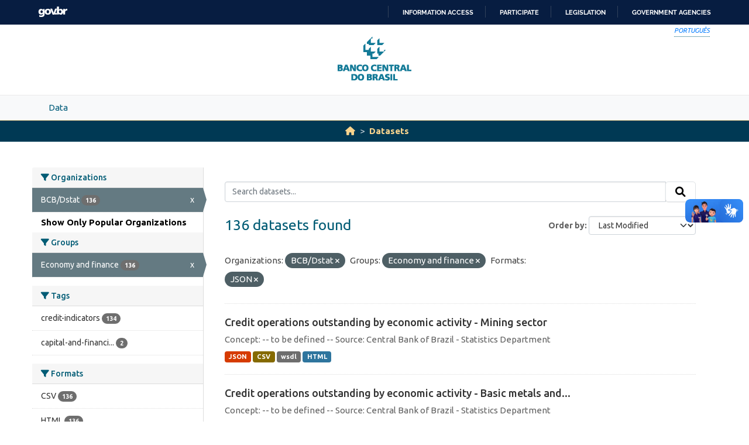

--- FILE ---
content_type: text/html; charset=utf-8
request_url: https://opendata.bcb.gov.br/dataset?sort=metadata_modified+desc&organization=dstat&groups=economy-and-finance&_organization_limit=0&res_format=JSON
body_size: 56627
content:
<!DOCTYPE html>
<!--[if IE 9]> <html lang="en" class="ie9"> <![endif]-->
<!--[if gt IE 8]><!--> <html lang="en"  > <!--<![endif]-->
  <head>
    
    <meta charset="utf-8" />
      <meta name="csrf_field_name" content="_csrf_token" />
      <meta name="_csrf_token" content="ImU1YTAyMjk5MjYzZTZlYTgzZjAxYzE2MzNjMGNkOTYyZjBhYmNlNjIi.aYBLnw.mQzu7FEtgRbAt9JnJVTf-xRSmLM" />

      <meta name="generator" content="ckan 2.10.4" />
      <meta name="viewport" content="width=device-width, initial-scale=1.0">
    <meta http-equiv="Content-Type" content="text/html; charset=utf-8">
    <meta http-equiv="X-UA-Compatible" content="IE=edge">
    <meta name="viewport" content="width=device-width, user-scalable=no">
    <meta property="creator.productor" content="http://estruturaorganizacional.dados.gov.br/id/unidade-organizacional/89">
    <meta http-equiv="Content-Language" content="pt-br">

    
    <title>Dataset - Banco Central do Brasil Open Data Portal</title>

    
    <link rel="shortcut icon" href="/base/images/bcb.ico" />
    
    <link rel="stylesheet" href="https://fonts.googleapis.com/css?family=Cormorant+Garamond:300,300i,400,400i,500,500i,600,600i,700,700i&display=swap">
    <link rel="stylesheet" href="https://fonts.googleapis.com/css?family=Ubuntu:300,300i,400,400i,500,500i,700,700i&display=swap">
    
    


    
      
      
    

    
    <link href="/webassets/vendor/f3b8236b_select2.css" rel="stylesheet"/>
<link href="/webassets/vendor/d05bf0e7_fontawesome.css" rel="stylesheet"/>
<link href="/webassets/bcbdadosabertos/b3e03d47_bcbdadosabertos.css" rel="stylesheet"/>
    
  </head>

  
  <body data-site-root="https://opendata.bcb.gov.br/" data-locale-root="https://opendata.bcb.gov.br/" >

    
    <div class="visually-hidden-focusable"><a href="#content">Skip to main content</a></div>
  

  
  
    
      
      <div id="barra-brasil" style="background:#7F7F7F; height: 20px; padding:0 0 0 10px;display:block;"> 
	<ul id="menu-barra-temp" style="list-style:none;">
		<li style="display:inline; float:left;padding-right:10px; margin-right:10px; border-right:1px solid #EDEDED"><a href="http://brasil.gov.br" style="font-family:sans,sans-serif; text-decoration:none; color:white;">Portal do Governo Brasileiro</a></li> 
		<li><a style="font-family:sans,sans-serif; text-decoration:none; color:white;" href="http://epwg.governoeletronico.gov.br/barra/atualize.html">Atualize sua Barra de Governo</a></li>
	</ul>
</div>
<header role="banner">
    <div class="container position-relative h-100">
        <div id="accessibility-wrapper">
            <div class="d-flex justify-content-end">
                <ul id="portal-siteactions" class="list-unstyled d-flex mb-0 text-uppercase">
                    <i><a href="https://dadosabertos.bcb.gov.br" recarregar="true" accesskey="6" tabindex="6" class="font-color-1"><em>Português</em></a></i>
                </ul>
            </div>
        </div>
        <a href="/" title="Banco Central do Brasil">
            <h1 class="brand text-hide">Banco Central do Brasil</h1>
        </a>
    </div>
</header>
    

     
      
        <nav class="section navigation menu-principal">
          <div class="container">
          <ul class="nav nav-pills">
            <li>
              
                <a href="/en/dataset">Data</a>
              
            </li>
             
              
          </ul>
        </div>
        </nav>
      
    

  
    <div class="main">
      <div id="content" class="container">
        
          
            <div class="flash-messages">
              
                
              
            </div>
          

          
            <div class="toolbar" role="navigation" aria-label="Breadcrumb">
              
                
                  <ol class="breadcrumb">
                    
<li class="home"><a href="/" aria-label="Home"><i class="fa fa-home"></i><span> Home</span></a></li>
                    
  <li class="active"><a href="/dataset/">Datasets</a></li>

                  </ol>
                
              
            </div>
          

          <div class="row wrapper">
            
            
            

            
              <aside class="secondary col-md-3">
                
                
  <div class="filters">
    <div>
      
        

    
    
	
	    
		<section class="module module-narrow module-shallow">
		    
			<h2 class="module-heading">
			    <i class="fa fa-filter"></i>
			    Organizations
			</h2>
		    
		    
			
			    
				<nav aria-label="Organizations">
				    <ul class="list-unstyled nav nav-simple nav-facet">
					
					    
					    
					    
					    
					    <li class="nav-item  active">
						<a href="/dataset/?sort=metadata_modified+desc&amp;groups=economy-and-finance&amp;_organization_limit=0&amp;res_format=JSON" title="">
						    <span class="item-label">BCB/Dstat</span>
						    <span class="hidden separator"> - </span>
						    <span class="item-count badge">136</span>
							<span class="facet-close">x</span>
						</a>
					    </li>
					
				    </ul>
				</nav>

				<p class="module-footer">
				    
					<a href="/dataset/?sort=metadata_modified+desc&amp;organization=dstat&amp;groups=economy-and-finance&amp;res_format=JSON" class="read-more">Show Only Popular Organizations</a>
				    
				</p>
			    
			
		    
		</section>
	    
	
    

      
        

    
    
	
	    
		<section class="module module-narrow module-shallow">
		    
			<h2 class="module-heading">
			    <i class="fa fa-filter"></i>
			    Groups
			</h2>
		    
		    
			
			    
				<nav aria-label="Groups">
				    <ul class="list-unstyled nav nav-simple nav-facet">
					
					    
					    
					    
					    
					    <li class="nav-item  active">
						<a href="/dataset/?sort=metadata_modified+desc&amp;organization=dstat&amp;_organization_limit=0&amp;res_format=JSON" title="">
						    <span class="item-label">Economy and finance</span>
						    <span class="hidden separator"> - </span>
						    <span class="item-count badge">136</span>
							<span class="facet-close">x</span>
						</a>
					    </li>
					
				    </ul>
				</nav>

				<p class="module-footer">
				    
					
				    
				</p>
			    
			
		    
		</section>
	    
	
    

      
        

    
    
	
	    
		<section class="module module-narrow module-shallow">
		    
			<h2 class="module-heading">
			    <i class="fa fa-filter"></i>
			    Tags
			</h2>
		    
		    
			
			    
				<nav aria-label="Tags">
				    <ul class="list-unstyled nav nav-simple nav-facet">
					
					    
					    
					    
					    
					    <li class="nav-item ">
						<a href="/dataset/?sort=metadata_modified+desc&amp;organization=dstat&amp;groups=economy-and-finance&amp;_organization_limit=0&amp;res_format=JSON&amp;tags=credit-indicators" title="">
						    <span class="item-label">credit-indicators</span>
						    <span class="hidden separator"> - </span>
						    <span class="item-count badge">134</span>
							
						</a>
					    </li>
					
					    
					    
					    
					    
					    <li class="nav-item ">
						<a href="/dataset/?sort=metadata_modified+desc&amp;organization=dstat&amp;groups=economy-and-finance&amp;_organization_limit=0&amp;res_format=JSON&amp;tags=capital-and-financial-markets" title="capital-and-financial-markets">
						    <span class="item-label">capital-and-financi...</span>
						    <span class="hidden separator"> - </span>
						    <span class="item-count badge">2</span>
							
						</a>
					    </li>
					
				    </ul>
				</nav>

				<p class="module-footer">
				    
					
				    
				</p>
			    
			
		    
		</section>
	    
	
    

      
        

    
    
	
	    
		<section class="module module-narrow module-shallow">
		    
			<h2 class="module-heading">
			    <i class="fa fa-filter"></i>
			    Formats
			</h2>
		    
		    
			
			    
				<nav aria-label="Formats">
				    <ul class="list-unstyled nav nav-simple nav-facet">
					
					    
					    
					    
					    
					    <li class="nav-item ">
						<a href="/dataset/?sort=metadata_modified+desc&amp;organization=dstat&amp;groups=economy-and-finance&amp;_organization_limit=0&amp;res_format=JSON&amp;res_format=CSV" title="">
						    <span class="item-label">CSV</span>
						    <span class="hidden separator"> - </span>
						    <span class="item-count badge">136</span>
							
						</a>
					    </li>
					
					    
					    
					    
					    
					    <li class="nav-item ">
						<a href="/dataset/?sort=metadata_modified+desc&amp;organization=dstat&amp;groups=economy-and-finance&amp;_organization_limit=0&amp;res_format=JSON&amp;res_format=HTML" title="">
						    <span class="item-label">HTML</span>
						    <span class="hidden separator"> - </span>
						    <span class="item-count badge">136</span>
							
						</a>
					    </li>
					
					    
					    
					    
					    
					    <li class="nav-item  active">
						<a href="/dataset/?sort=metadata_modified+desc&amp;organization=dstat&amp;groups=economy-and-finance&amp;_organization_limit=0" title="">
						    <span class="item-label">JSON</span>
						    <span class="hidden separator"> - </span>
						    <span class="item-count badge">136</span>
							<span class="facet-close">x</span>
						</a>
					    </li>
					
					    
					    
					    
					    
					    <li class="nav-item ">
						<a href="/dataset/?sort=metadata_modified+desc&amp;organization=dstat&amp;groups=economy-and-finance&amp;_organization_limit=0&amp;res_format=JSON&amp;res_format=wsdl" title="">
						    <span class="item-label">wsdl</span>
						    <span class="hidden separator"> - </span>
						    <span class="item-count badge">136</span>
							
						</a>
					    </li>
					
				    </ul>
				</nav>

				<p class="module-footer">
				    
					
				    
				</p>
			    
			
		    
		</section>
	    
	
    

      
        

    
    
	
	    
		<section class="module module-narrow module-shallow">
		    
			<h2 class="module-heading">
			    <i class="fa fa-filter"></i>
			    Licenses
			</h2>
		    
		    
			
			    
				<nav aria-label="Licenses">
				    <ul class="list-unstyled nav nav-simple nav-facet">
					
					    
					    
					    
					    
					    <li class="nav-item ">
						<a href="/dataset/?sort=metadata_modified+desc&amp;organization=dstat&amp;groups=economy-and-finance&amp;_organization_limit=0&amp;res_format=JSON&amp;license_id=odc-odbl" title="Open Data Commons Open Database License (ODbL)">
						    <span class="item-label">Open Data Commons...</span>
						    <span class="hidden separator"> - </span>
						    <span class="item-count badge">136</span>
							
						</a>
					    </li>
					
				    </ul>
				</nav>

				<p class="module-footer">
				    
					
				    
				</p>
			    
			
		    
		</section>
	    
	
    

      
    </div>
    <a class="close no-text hide-filters"><i class="fa fa-times-circle"></i><span class="text">close</span></a>
  </div>

              </aside>
            

            
              <div class="primary col-md-9 col-xs-12" role="main">
                
                
  <section class="module">
    <div class="module-content">
      
        
      
      
        
        
        







<form id="dataset-search-form" class="search-form" method="get" data-module="select-switch">

  
    <div class="input-group search-input-group">
      <input aria-label="Search datasets..." id="field-giant-search" type="text" class="form-control input-lg" name="q" value="" autocomplete="off" placeholder="Search datasets...">
      
      <span class="input-group-btn">
        <button class="btn btn-default btn-lg" type="submit" value="search" aria-label="Submit">
          <i class="fa fa-search"></i>
        </button>
      </span>
      
    </div>
  

  
    <span>






<input type="hidden" name="organization" value="dstat" />





<input type="hidden" name="groups" value="economy-and-finance" />





<input type="hidden" name="res_format" value="JSON" />



</span>
  

  
    
      <div class="form-group control-order-by">
        <label for="field-order-by">Order by</label>
        <select id="field-order-by" name="sort" class="form-control form-select">
          
            
              <option value="score desc, metadata_modified desc">Relevance</option>
            
          
            
              <option value="title_string asc">Name Ascending</option>
            
          
            
              <option value="title_string desc">Name Descending</option>
            
          
            
              <option value="metadata_modified desc" selected="selected">Last Modified</option>
            
          
            
              <option value="views_recent desc">Popular</option>
            
          
        </select>
        
        <button class="btn btn-default js-hide" type="submit">Go</button>
        
      </div>
    
  

  
    
      <h1>

  
  
  
  

136 datasets found</h1>
    
  

  
    
      <p class="filter-list">
        
          
          <span class="facet">Organizations:</span>
          
            <span class="filtered pill">BCB/Dstat
              <a href="/dataset/?sort=metadata_modified+desc&amp;groups=economy-and-finance&amp;_organization_limit=0&amp;res_format=JSON" class="remove" title="Remove"><i class="fa fa-times"></i></a>
            </span>
          
        
          
          <span class="facet">Groups:</span>
          
            <span class="filtered pill">Economy and finance
              <a href="/dataset/?sort=metadata_modified+desc&amp;organization=dstat&amp;_organization_limit=0&amp;res_format=JSON" class="remove" title="Remove"><i class="fa fa-times"></i></a>
            </span>
          
        
          
          <span class="facet">Formats:</span>
          
            <span class="filtered pill">JSON
              <a href="/dataset/?sort=metadata_modified+desc&amp;organization=dstat&amp;groups=economy-and-finance&amp;_organization_limit=0" class="remove" title="Remove"><i class="fa fa-times"></i></a>
            </span>
          
        
      </p>
      <a class="show-filters btn btn-default">Filter Results</a>
    
  

</form>




      
      
        

  
    <ul class="dataset-list list-unstyled">
    	
	      
	        




  <li class="dataset-item">
    
      <div class="dataset-content">
        
          <h2 class="dataset-heading">
            
              
            
            
    <a href="/dataset/27749-credit-operations-outstanding-by-economic-activity---mining-sector" title="Credit operations outstanding by economic activity - Mining sector">
      Credit operations outstanding by economic activity - Mining sector
    </a>
            
            
              
              
            
          </h2>
        
        
          
            <div>Concept: -- to be defined -- 
Source: Central Bank of Brazil - Statistics Department</div>
          
        
      </div>
      
        
          
            <ul class="dataset-resources list-unstyled">
              
                
                <li>
                  <a href="/dataset/27749-credit-operations-outstanding-by-economic-activity---mining-sector" class="badge badge-default" data-format="json">JSON</a>
                </li>
                
                <li>
                  <a href="/dataset/27749-credit-operations-outstanding-by-economic-activity---mining-sector" class="badge badge-default" data-format="csv">CSV</a>
                </li>
                
                <li>
                  <a href="/dataset/27749-credit-operations-outstanding-by-economic-activity---mining-sector" class="badge badge-default" data-format="wsdl">wsdl</a>
                </li>
                
                <li>
                  <a href="/dataset/27749-credit-operations-outstanding-by-economic-activity---mining-sector" class="badge badge-default" data-format="html">HTML</a>
                </li>
                
              
            </ul>
          
        
      
    
  </li>

	      
	        




  <li class="dataset-item">
    
      <div class="dataset-content">
        
          <h2 class="dataset-heading">
            
              
            
            
    <a href="/dataset/27748-credit-operations-outstanding-by-economic-activity---basic-metals-and-steelmaking-sector" title="Credit operations outstanding by economic activity - Basic metals and steelmaking sector">
      Credit operations outstanding by economic activity - Basic metals and...
    </a>
            
            
              
              
            
          </h2>
        
        
          
            <div>Concept: -- to be defined -- 
Source: Central Bank of Brazil - Statistics Department</div>
          
        
      </div>
      
        
          
            <ul class="dataset-resources list-unstyled">
              
                
                <li>
                  <a href="/dataset/27748-credit-operations-outstanding-by-economic-activity---basic-metals-and-steelmaking-sector" class="badge badge-default" data-format="json">JSON</a>
                </li>
                
                <li>
                  <a href="/dataset/27748-credit-operations-outstanding-by-economic-activity---basic-metals-and-steelmaking-sector" class="badge badge-default" data-format="csv">CSV</a>
                </li>
                
                <li>
                  <a href="/dataset/27748-credit-operations-outstanding-by-economic-activity---basic-metals-and-steelmaking-sector" class="badge badge-default" data-format="wsdl">wsdl</a>
                </li>
                
                <li>
                  <a href="/dataset/27748-credit-operations-outstanding-by-economic-activity---basic-metals-and-steelmaking-sector" class="badge badge-default" data-format="html">HTML</a>
                </li>
                
              
            </ul>
          
        
      
    
  </li>

	      
	        




  <li class="dataset-item">
    
      <div class="dataset-content">
        
          <h2 class="dataset-heading">
            
              
            
            
    <a href="/dataset/27747-credit-operations-outstanding-by-economic-activity---petroleum-gas-and-alcohol-fuel-sector" title="Credit operations outstanding by economic activity - Petroleum, gas and alcohol fuel sector">
      Credit operations outstanding by economic activity - Petroleum, gas and...
    </a>
            
            
              
              
            
          </h2>
        
        
          
            <div>Concept: -- to be defined -- 
Source: Central Bank of Brazil - Statistics Department</div>
          
        
      </div>
      
        
          
            <ul class="dataset-resources list-unstyled">
              
                
                <li>
                  <a href="/dataset/27747-credit-operations-outstanding-by-economic-activity---petroleum-gas-and-alcohol-fuel-sector" class="badge badge-default" data-format="json">JSON</a>
                </li>
                
                <li>
                  <a href="/dataset/27747-credit-operations-outstanding-by-economic-activity---petroleum-gas-and-alcohol-fuel-sector" class="badge badge-default" data-format="csv">CSV</a>
                </li>
                
                <li>
                  <a href="/dataset/27747-credit-operations-outstanding-by-economic-activity---petroleum-gas-and-alcohol-fuel-sector" class="badge badge-default" data-format="wsdl">wsdl</a>
                </li>
                
                <li>
                  <a href="/dataset/27747-credit-operations-outstanding-by-economic-activity---petroleum-gas-and-alcohol-fuel-sector" class="badge badge-default" data-format="html">HTML</a>
                </li>
                
              
            </ul>
          
        
      
    
  </li>

	      
	        




  <li class="dataset-item">
    
      <div class="dataset-content">
        
          <h2 class="dataset-heading">
            
              
            
            
    <a href="/dataset/27746-credit-operations-outstanding-by-economic-activity---paper-and-celullose-sector" title="Credit operations outstanding by economic activity - Paper and celullose sector">
      Credit operations outstanding by economic activity - Paper and celullose sector
    </a>
            
            
              
              
            
          </h2>
        
        
          
            <div>Concept: -- to be defined -- 
Source: Central Bank of Brazil - Statistics Department</div>
          
        
      </div>
      
        
          
            <ul class="dataset-resources list-unstyled">
              
                
                <li>
                  <a href="/dataset/27746-credit-operations-outstanding-by-economic-activity---paper-and-celullose-sector" class="badge badge-default" data-format="json">JSON</a>
                </li>
                
                <li>
                  <a href="/dataset/27746-credit-operations-outstanding-by-economic-activity---paper-and-celullose-sector" class="badge badge-default" data-format="csv">CSV</a>
                </li>
                
                <li>
                  <a href="/dataset/27746-credit-operations-outstanding-by-economic-activity---paper-and-celullose-sector" class="badge badge-default" data-format="wsdl">wsdl</a>
                </li>
                
                <li>
                  <a href="/dataset/27746-credit-operations-outstanding-by-economic-activity---paper-and-celullose-sector" class="badge badge-default" data-format="html">HTML</a>
                </li>
                
              
            </ul>
          
        
      
    
  </li>

	      
	        




  <li class="dataset-item">
    
      <div class="dataset-content">
        
          <h2 class="dataset-heading">
            
              
            
            
    <a href="/dataset/27745-credit-operations-outstanding-by-economic-activity---textiles-wearing-apparel-and-leather-sec" title="Credit operations outstanding by economic activity - Textiles, wearing apparel and leather sector">
      Credit operations outstanding by economic activity - Textiles, wearing...
    </a>
            
            
              
              
            
          </h2>
        
        
          
            <div>Concept: -- to be defined -- 
Source: Central Bank of Brazil - Statistics Department</div>
          
        
      </div>
      
        
          
            <ul class="dataset-resources list-unstyled">
              
                
                <li>
                  <a href="/dataset/27745-credit-operations-outstanding-by-economic-activity---textiles-wearing-apparel-and-leather-sec" class="badge badge-default" data-format="json">JSON</a>
                </li>
                
                <li>
                  <a href="/dataset/27745-credit-operations-outstanding-by-economic-activity---textiles-wearing-apparel-and-leather-sec" class="badge badge-default" data-format="csv">CSV</a>
                </li>
                
                <li>
                  <a href="/dataset/27745-credit-operations-outstanding-by-economic-activity---textiles-wearing-apparel-and-leather-sec" class="badge badge-default" data-format="wsdl">wsdl</a>
                </li>
                
                <li>
                  <a href="/dataset/27745-credit-operations-outstanding-by-economic-activity---textiles-wearing-apparel-and-leather-sec" class="badge badge-default" data-format="html">HTML</a>
                </li>
                
              
            </ul>
          
        
      
    
  </li>

	      
	        




  <li class="dataset-item">
    
      <div class="dataset-content">
        
          <h2 class="dataset-heading">
            
              
            
            
    <a href="/dataset/27744-credit-operations-outstanding-by-economic-activity---sugar-sector" title="Credit operations outstanding by economic activity - Sugar sector">
      Credit operations outstanding by economic activity - Sugar sector
    </a>
            
            
              
              
            
          </h2>
        
        
          
            <div>Concept: -- to be defined -- 
Source: Central Bank of Brazil - Statistics Department</div>
          
        
      </div>
      
        
          
            <ul class="dataset-resources list-unstyled">
              
                
                <li>
                  <a href="/dataset/27744-credit-operations-outstanding-by-economic-activity---sugar-sector" class="badge badge-default" data-format="json">JSON</a>
                </li>
                
                <li>
                  <a href="/dataset/27744-credit-operations-outstanding-by-economic-activity---sugar-sector" class="badge badge-default" data-format="csv">CSV</a>
                </li>
                
                <li>
                  <a href="/dataset/27744-credit-operations-outstanding-by-economic-activity---sugar-sector" class="badge badge-default" data-format="wsdl">wsdl</a>
                </li>
                
                <li>
                  <a href="/dataset/27744-credit-operations-outstanding-by-economic-activity---sugar-sector" class="badge badge-default" data-format="html">HTML</a>
                </li>
                
              
            </ul>
          
        
      
    
  </li>

	      
	        




  <li class="dataset-item">
    
      <div class="dataset-content">
        
          <h2 class="dataset-heading">
            
              
            
            
    <a href="/dataset/27743-credit-operations-outstanding-by-economic-activity---beverages-and-food-products-sector" title="Credit operations outstanding by economic activity - Beverages and food products sector">
      Credit operations outstanding by economic activity - Beverages and food...
    </a>
            
            
              
              
            
          </h2>
        
        
          
            <div>Concept: -- to be defined -- 
Source: Central Bank of Brazil - Statistics Department</div>
          
        
      </div>
      
        
          
            <ul class="dataset-resources list-unstyled">
              
                
                <li>
                  <a href="/dataset/27743-credit-operations-outstanding-by-economic-activity---beverages-and-food-products-sector" class="badge badge-default" data-format="json">JSON</a>
                </li>
                
                <li>
                  <a href="/dataset/27743-credit-operations-outstanding-by-economic-activity---beverages-and-food-products-sector" class="badge badge-default" data-format="csv">CSV</a>
                </li>
                
                <li>
                  <a href="/dataset/27743-credit-operations-outstanding-by-economic-activity---beverages-and-food-products-sector" class="badge badge-default" data-format="wsdl">wsdl</a>
                </li>
                
                <li>
                  <a href="/dataset/27743-credit-operations-outstanding-by-economic-activity---beverages-and-food-products-sector" class="badge badge-default" data-format="html">HTML</a>
                </li>
                
              
            </ul>
          
        
      
    
  </li>

	      
	        




  <li class="dataset-item">
    
      <div class="dataset-content">
        
          <h2 class="dataset-heading">
            
              
            
            
    <a href="/dataset/27742-credit-operations-outstanding-by-economic-activity---financial-and-insurance-activities-secto" title="Credit operations outstanding by economic activity - Financial and insurance activities sector">
      Credit operations outstanding by economic activity - Financial and insurance...
    </a>
            
            
              
              
            
          </h2>
        
        
          
            <div>Concept: -- to be defined -- 
Source: Central Bank of Brazil - Statistics Department</div>
          
        
      </div>
      
        
          
            <ul class="dataset-resources list-unstyled">
              
                
                <li>
                  <a href="/dataset/27742-credit-operations-outstanding-by-economic-activity---financial-and-insurance-activities-secto" class="badge badge-default" data-format="json">JSON</a>
                </li>
                
                <li>
                  <a href="/dataset/27742-credit-operations-outstanding-by-economic-activity---financial-and-insurance-activities-secto" class="badge badge-default" data-format="csv">CSV</a>
                </li>
                
                <li>
                  <a href="/dataset/27742-credit-operations-outstanding-by-economic-activity---financial-and-insurance-activities-secto" class="badge badge-default" data-format="wsdl">wsdl</a>
                </li>
                
                <li>
                  <a href="/dataset/27742-credit-operations-outstanding-by-economic-activity---financial-and-insurance-activities-secto" class="badge badge-default" data-format="html">HTML</a>
                </li>
                
              
            </ul>
          
        
      
    
  </li>

	      
	        




  <li class="dataset-item">
    
      <div class="dataset-content">
        
          <h2 class="dataset-heading">
            
              
            
            
    <a href="/dataset/27741-credit-operations-outstanding-by-economic-activity---other-service-activities-to-companies-se" title="Credit operations outstanding by economic activity - Other service activities to companies sector">
      Credit operations outstanding by economic activity - Other service...
    </a>
            
            
              
              
            
          </h2>
        
        
          
            <div>Concept: -- to be defined -- 
Source: Central Bank of Brazil - Statistics Department</div>
          
        
      </div>
      
        
          
            <ul class="dataset-resources list-unstyled">
              
                
                <li>
                  <a href="/dataset/27741-credit-operations-outstanding-by-economic-activity---other-service-activities-to-companies-se" class="badge badge-default" data-format="json">JSON</a>
                </li>
                
                <li>
                  <a href="/dataset/27741-credit-operations-outstanding-by-economic-activity---other-service-activities-to-companies-se" class="badge badge-default" data-format="csv">CSV</a>
                </li>
                
                <li>
                  <a href="/dataset/27741-credit-operations-outstanding-by-economic-activity---other-service-activities-to-companies-se" class="badge badge-default" data-format="wsdl">wsdl</a>
                </li>
                
                <li>
                  <a href="/dataset/27741-credit-operations-outstanding-by-economic-activity---other-service-activities-to-companies-se" class="badge badge-default" data-format="html">HTML</a>
                </li>
                
              
            </ul>
          
        
      
    
  </li>

	      
	        




  <li class="dataset-item">
    
      <div class="dataset-content">
        
          <h2 class="dataset-heading">
            
              
            
            
    <a href="/dataset/27740-credit-operations-outstanding-by-economic-activity---other-service-activities-to-household-se" title="Credit operations outstanding by economic activity - Other service activities to household sector">
      Credit operations outstanding by economic activity - Other service...
    </a>
            
            
              
              
            
          </h2>
        
        
          
            <div>Concept: -- to be defined -- 
Source: Central Bank of Brazil - Statistics Department</div>
          
        
      </div>
      
        
          
            <ul class="dataset-resources list-unstyled">
              
                
                <li>
                  <a href="/dataset/27740-credit-operations-outstanding-by-economic-activity---other-service-activities-to-household-se" class="badge badge-default" data-format="json">JSON</a>
                </li>
                
                <li>
                  <a href="/dataset/27740-credit-operations-outstanding-by-economic-activity---other-service-activities-to-household-se" class="badge badge-default" data-format="csv">CSV</a>
                </li>
                
                <li>
                  <a href="/dataset/27740-credit-operations-outstanding-by-economic-activity---other-service-activities-to-household-se" class="badge badge-default" data-format="wsdl">wsdl</a>
                </li>
                
                <li>
                  <a href="/dataset/27740-credit-operations-outstanding-by-economic-activity---other-service-activities-to-household-se" class="badge badge-default" data-format="html">HTML</a>
                </li>
                
              
            </ul>
          
        
      
    
  </li>

	      
	        




  <li class="dataset-item">
    
      <div class="dataset-content">
        
          <h2 class="dataset-heading">
            
              
            
            
    <a href="/dataset/27739-credit-operations-outstanding-by-economic-activity---information-and-communication-sector" title="Credit operations outstanding by economic activity - Information and communication sector">
      Credit operations outstanding by economic activity - Information and...
    </a>
            
            
              
              
            
          </h2>
        
        
          
            <div>Concept: -- to be defined -- 
Source: Central Bank of Brazil - Statistics Department</div>
          
        
      </div>
      
        
          
            <ul class="dataset-resources list-unstyled">
              
                
                <li>
                  <a href="/dataset/27739-credit-operations-outstanding-by-economic-activity---information-and-communication-sector" class="badge badge-default" data-format="json">JSON</a>
                </li>
                
                <li>
                  <a href="/dataset/27739-credit-operations-outstanding-by-economic-activity---information-and-communication-sector" class="badge badge-default" data-format="csv">CSV</a>
                </li>
                
                <li>
                  <a href="/dataset/27739-credit-operations-outstanding-by-economic-activity---information-and-communication-sector" class="badge badge-default" data-format="wsdl">wsdl</a>
                </li>
                
                <li>
                  <a href="/dataset/27739-credit-operations-outstanding-by-economic-activity---information-and-communication-sector" class="badge badge-default" data-format="html">HTML</a>
                </li>
                
              
            </ul>
          
        
      
    
  </li>

	      
	        




  <li class="dataset-item">
    
      <div class="dataset-content">
        
          <h2 class="dataset-heading">
            
              
            
            
    <a href="/dataset/27738-credit-operations-outstanding-by-economic-activity---real-estate-activities-sector" title="Credit operations outstanding by economic activity - Real estate activities sector">
      Credit operations outstanding by economic activity - Real estate activities sector
    </a>
            
            
              
              
            
          </h2>
        
        
          
            <div>Concept: -- to be defined -- 
Source: Central Bank of Brazil - Statistics Department</div>
          
        
      </div>
      
        
          
            <ul class="dataset-resources list-unstyled">
              
                
                <li>
                  <a href="/dataset/27738-credit-operations-outstanding-by-economic-activity---real-estate-activities-sector" class="badge badge-default" data-format="json">JSON</a>
                </li>
                
                <li>
                  <a href="/dataset/27738-credit-operations-outstanding-by-economic-activity---real-estate-activities-sector" class="badge badge-default" data-format="csv">CSV</a>
                </li>
                
                <li>
                  <a href="/dataset/27738-credit-operations-outstanding-by-economic-activity---real-estate-activities-sector" class="badge badge-default" data-format="wsdl">wsdl</a>
                </li>
                
                <li>
                  <a href="/dataset/27738-credit-operations-outstanding-by-economic-activity---real-estate-activities-sector" class="badge badge-default" data-format="html">HTML</a>
                </li>
                
              
            </ul>
          
        
      
    
  </li>

	      
	        




  <li class="dataset-item">
    
      <div class="dataset-content">
        
          <h2 class="dataset-heading">
            
              
            
            
    <a href="/dataset/27737-credit-operations-outstanding-by-economic-activity---capital-goods-commerce" title="Credit operations outstanding by economic activity - Capital goods commerce">
      Credit operations outstanding by economic activity - Capital goods commerce
    </a>
            
            
              
              
            
          </h2>
        
        
          
            <div>Concept: -- to be defined -- 
Source: Central Bank of Brazil - Statistics Department</div>
          
        
      </div>
      
        
          
            <ul class="dataset-resources list-unstyled">
              
                
                <li>
                  <a href="/dataset/27737-credit-operations-outstanding-by-economic-activity---capital-goods-commerce" class="badge badge-default" data-format="json">JSON</a>
                </li>
                
                <li>
                  <a href="/dataset/27737-credit-operations-outstanding-by-economic-activity---capital-goods-commerce" class="badge badge-default" data-format="csv">CSV</a>
                </li>
                
                <li>
                  <a href="/dataset/27737-credit-operations-outstanding-by-economic-activity---capital-goods-commerce" class="badge badge-default" data-format="wsdl">wsdl</a>
                </li>
                
                <li>
                  <a href="/dataset/27737-credit-operations-outstanding-by-economic-activity---capital-goods-commerce" class="badge badge-default" data-format="html">HTML</a>
                </li>
                
              
            </ul>
          
        
      
    
  </li>

	      
	        




  <li class="dataset-item">
    
      <div class="dataset-content">
        
          <h2 class="dataset-heading">
            
              
            
            
    <a href="/dataset/27736-credit-operations-outstanding-by-economic-activity---intermediate-products-sector" title="Credit operations outstanding by economic activity - Intermediate products sector">
      Credit operations outstanding by economic activity - Intermediate products sector
    </a>
            
            
              
              
            
          </h2>
        
        
          
            <div>Concept: -- to be defined -- 
Source: Central Bank of Brazil - Statistics Department</div>
          
        
      </div>
      
        
          
            <ul class="dataset-resources list-unstyled">
              
                
                <li>
                  <a href="/dataset/27736-credit-operations-outstanding-by-economic-activity---intermediate-products-sector" class="badge badge-default" data-format="json">JSON</a>
                </li>
                
                <li>
                  <a href="/dataset/27736-credit-operations-outstanding-by-economic-activity---intermediate-products-sector" class="badge badge-default" data-format="csv">CSV</a>
                </li>
                
                <li>
                  <a href="/dataset/27736-credit-operations-outstanding-by-economic-activity---intermediate-products-sector" class="badge badge-default" data-format="wsdl">wsdl</a>
                </li>
                
                <li>
                  <a href="/dataset/27736-credit-operations-outstanding-by-economic-activity---intermediate-products-sector" class="badge badge-default" data-format="html">HTML</a>
                </li>
                
              
            </ul>
          
        
      
    
  </li>

	      
	        




  <li class="dataset-item">
    
      <div class="dataset-content">
        
          <h2 class="dataset-heading">
            
              
            
            
    <a href="/dataset/27735-credit-operations-outstanding-by-economic-activity---motor-vehicles-commerce" title="Credit operations outstanding by economic activity - Motor vehicles commerce">
      Credit operations outstanding by economic activity - Motor vehicles commerce
    </a>
            
            
              
              
            
          </h2>
        
        
          
            <div>Concept: -- to be defined -- 
Source: Central Bank of Brazil - Statistics Department</div>
          
        
      </div>
      
        
          
            <ul class="dataset-resources list-unstyled">
              
                
                <li>
                  <a href="/dataset/27735-credit-operations-outstanding-by-economic-activity---motor-vehicles-commerce" class="badge badge-default" data-format="json">JSON</a>
                </li>
                
                <li>
                  <a href="/dataset/27735-credit-operations-outstanding-by-economic-activity---motor-vehicles-commerce" class="badge badge-default" data-format="csv">CSV</a>
                </li>
                
                <li>
                  <a href="/dataset/27735-credit-operations-outstanding-by-economic-activity---motor-vehicles-commerce" class="badge badge-default" data-format="wsdl">wsdl</a>
                </li>
                
                <li>
                  <a href="/dataset/27735-credit-operations-outstanding-by-economic-activity---motor-vehicles-commerce" class="badge badge-default" data-format="html">HTML</a>
                </li>
                
              
            </ul>
          
        
      
    
  </li>

	      
	        




  <li class="dataset-item">
    
      <div class="dataset-content">
        
          <h2 class="dataset-heading">
            
              
            
            
    <a href="/dataset/27734-credit-operations-outstanding-by-economic-activity---wholesale-trade-sector" title="Credit operations outstanding by economic activity - Wholesale trade sector">
      Credit operations outstanding by economic activity - Wholesale trade sector
    </a>
            
            
              
              
            
          </h2>
        
        
          
            <div>Concept: -- to be defined -- 
Source: Central Bank of Brazil - Statistics Department</div>
          
        
      </div>
      
        
          
            <ul class="dataset-resources list-unstyled">
              
                
                <li>
                  <a href="/dataset/27734-credit-operations-outstanding-by-economic-activity---wholesale-trade-sector" class="badge badge-default" data-format="json">JSON</a>
                </li>
                
                <li>
                  <a href="/dataset/27734-credit-operations-outstanding-by-economic-activity---wholesale-trade-sector" class="badge badge-default" data-format="csv">CSV</a>
                </li>
                
                <li>
                  <a href="/dataset/27734-credit-operations-outstanding-by-economic-activity---wholesale-trade-sector" class="badge badge-default" data-format="wsdl">wsdl</a>
                </li>
                
                <li>
                  <a href="/dataset/27734-credit-operations-outstanding-by-economic-activity---wholesale-trade-sector" class="badge badge-default" data-format="html">HTML</a>
                </li>
                
              
            </ul>
          
        
      
    
  </li>

	      
	        




  <li class="dataset-item">
    
      <div class="dataset-content">
        
          <h2 class="dataset-heading">
            
              
            
            
    <a href="/dataset/27733-credit-operations-outstanding-by-economic-activity---retail-trade---durable-goods-sector" title="Credit operations outstanding by economic activity - Retail trade - durable goods sector">
      Credit operations outstanding by economic activity - Retail trade - durable...
    </a>
            
            
              
              
            
          </h2>
        
        
          
            <div>Concept: -- to be defined -- 
Source: Central Bank of Brazil - Statistics Department</div>
          
        
      </div>
      
        
          
            <ul class="dataset-resources list-unstyled">
              
                
                <li>
                  <a href="/dataset/27733-credit-operations-outstanding-by-economic-activity---retail-trade---durable-goods-sector" class="badge badge-default" data-format="json">JSON</a>
                </li>
                
                <li>
                  <a href="/dataset/27733-credit-operations-outstanding-by-economic-activity---retail-trade---durable-goods-sector" class="badge badge-default" data-format="csv">CSV</a>
                </li>
                
                <li>
                  <a href="/dataset/27733-credit-operations-outstanding-by-economic-activity---retail-trade---durable-goods-sector" class="badge badge-default" data-format="wsdl">wsdl</a>
                </li>
                
                <li>
                  <a href="/dataset/27733-credit-operations-outstanding-by-economic-activity---retail-trade---durable-goods-sector" class="badge badge-default" data-format="html">HTML</a>
                </li>
                
              
            </ul>
          
        
      
    
  </li>

	      
	        




  <li class="dataset-item">
    
      <div class="dataset-content">
        
          <h2 class="dataset-heading">
            
              
            
            
    <a href="/dataset/27732-credit-operations-outstanding-by-economic-activity---retail-trade---non-durable-goods-sector" title="Credit operations outstanding by economic activity - Retail trade - non-durable goods sector">
      Credit operations outstanding by economic activity - Retail trade -...
    </a>
            
            
              
              
            
          </h2>
        
        
          
            <div>Concept: -- to be defined -- 
Source: Central Bank of Brazil - Statistics Department</div>
          
        
      </div>
      
        
          
            <ul class="dataset-resources list-unstyled">
              
                
                <li>
                  <a href="/dataset/27732-credit-operations-outstanding-by-economic-activity---retail-trade---non-durable-goods-sector" class="badge badge-default" data-format="json">JSON</a>
                </li>
                
                <li>
                  <a href="/dataset/27732-credit-operations-outstanding-by-economic-activity---retail-trade---non-durable-goods-sector" class="badge badge-default" data-format="csv">CSV</a>
                </li>
                
                <li>
                  <a href="/dataset/27732-credit-operations-outstanding-by-economic-activity---retail-trade---non-durable-goods-sector" class="badge badge-default" data-format="wsdl">wsdl</a>
                </li>
                
                <li>
                  <a href="/dataset/27732-credit-operations-outstanding-by-economic-activity---retail-trade---non-durable-goods-sector" class="badge badge-default" data-format="html">HTML</a>
                </li>
                
              
            </ul>
          
        
      
    
  </li>

	      
	        




  <li class="dataset-item">
    
      <div class="dataset-content">
        
          <h2 class="dataset-heading">
            
              
            
            
    <a href="/dataset/27731-credit-operations-outstanding-by-economic-activity---transport-via-pipelines-sector" title="Credit operations outstanding by economic activity - Transport via pipelines sector">
      Credit operations outstanding by economic activity - Transport via pipelines sector
    </a>
            
            
              
              
            
          </h2>
        
        
          
            <div>Concept: -- to be defined -- 
Source: Central Bank of Brazil - Statistics Department</div>
          
        
      </div>
      
        
          
            <ul class="dataset-resources list-unstyled">
              
                
                <li>
                  <a href="/dataset/27731-credit-operations-outstanding-by-economic-activity---transport-via-pipelines-sector" class="badge badge-default" data-format="json">JSON</a>
                </li>
                
                <li>
                  <a href="/dataset/27731-credit-operations-outstanding-by-economic-activity---transport-via-pipelines-sector" class="badge badge-default" data-format="csv">CSV</a>
                </li>
                
                <li>
                  <a href="/dataset/27731-credit-operations-outstanding-by-economic-activity---transport-via-pipelines-sector" class="badge badge-default" data-format="wsdl">wsdl</a>
                </li>
                
                <li>
                  <a href="/dataset/27731-credit-operations-outstanding-by-economic-activity---transport-via-pipelines-sector" class="badge badge-default" data-format="html">HTML</a>
                </li>
                
              
            </ul>
          
        
      
    
  </li>

	      
	        




  <li class="dataset-item">
    
      <div class="dataset-content">
        
          <h2 class="dataset-heading">
            
              
            
            
    <a href="/dataset/27730-credit-operations-outstanding-by-economic-activity---water-and-air-transport---sector" title="Credit operations outstanding by economic activity - Water and air transport   sector">
      Credit operations outstanding by economic activity - Water and air transport   sector
    </a>
            
            
              
              
            
          </h2>
        
        
          
            <div>Concept: -- to be defined -- 
Source: Central Bank of Brazil - Statistics Department</div>
          
        
      </div>
      
        
          
            <ul class="dataset-resources list-unstyled">
              
                
                <li>
                  <a href="/dataset/27730-credit-operations-outstanding-by-economic-activity---water-and-air-transport---sector" class="badge badge-default" data-format="json">JSON</a>
                </li>
                
                <li>
                  <a href="/dataset/27730-credit-operations-outstanding-by-economic-activity---water-and-air-transport---sector" class="badge badge-default" data-format="csv">CSV</a>
                </li>
                
                <li>
                  <a href="/dataset/27730-credit-operations-outstanding-by-economic-activity---water-and-air-transport---sector" class="badge badge-default" data-format="wsdl">wsdl</a>
                </li>
                
                <li>
                  <a href="/dataset/27730-credit-operations-outstanding-by-economic-activity---water-and-air-transport---sector" class="badge badge-default" data-format="html">HTML</a>
                </li>
                
              
            </ul>
          
        
      
    
  </li>

	      
	    
    </ul>
  

      
    </div>

    
      <div class="pagination-wrapper">
  <ul class="pagination justify-content-center"> <li class="page-item active">
  <a class="page-link" href="/dataset/?sort=metadata_modified+desc&amp;organization=dstat&amp;groups=economy-and-finance&amp;_organization_limit=0&amp;res_format=JSON&amp;page=1">1</a>
</li> <li class="page-item">
  <a class="page-link" href="/dataset/?sort=metadata_modified+desc&amp;organization=dstat&amp;groups=economy-and-finance&amp;_organization_limit=0&amp;res_format=JSON&amp;page=2">2</a>
</li> <li class="page-item">
  <a class="page-link" href="/dataset/?sort=metadata_modified+desc&amp;organization=dstat&amp;groups=economy-and-finance&amp;_organization_limit=0&amp;res_format=JSON&amp;page=3">3</a>
</li> <li class="disabled">
  <a href="#">...</a>
</li> <li class="page-item">
  <a class="page-link" href="/dataset/?sort=metadata_modified+desc&amp;organization=dstat&amp;groups=economy-and-finance&amp;_organization_limit=0&amp;res_format=JSON&amp;page=7">7</a>
</li> <li class="page-item">
  <a class="page-link" href="/dataset/?sort=metadata_modified+desc&amp;organization=dstat&amp;groups=economy-and-finance&amp;_organization_limit=0&amp;res_format=JSON&amp;page=2">»</a>
</li></ul>
</div>
    
  </section>

  
    <section class="module">
      <div class="module-content">
        
          <small>
            
            
            
          You can also access this registry using the <a href="/api/3">API</a> (see <a href="http://docs.ckan.org/en/2.10/api/">API Docs</a>).
          </small>
        
      </div>
    </section>
  

              </div>
            
          </div>
        
      </div>
    </div>
  
  
  
  <footer role="contentinfo">
    <a name="inicioRodape" id="inicioRodape"></a>
    <div class="container">
        <span class="line">
            <!-- chanfro -->
        </span>
        <div class="content d-sm-flex justify-content-sm-between pr-sm-5">
            <div class="missao mb-2 mb-sm-0">
                Ensuring the stability of the purchasing power of the currency and the soundness and efficiency of the National Financial System.
            </div>
            <div class="infos">
                <ul class="list-inline text-sm-right">
                    <li class="list-inline-item"><a href="https://www3.bcb.gov.br/faleconosco/#/contact-us">Contact
                            us</a></li>
                    <li class="list-inline-item"><a href="https://www.bcb.gov.br/en/about/privacystatement">Privacy
                            statement</a></li>
                    <li class="list-inline-item"><a href="https://www.bcb.gov.br/en/about/accessibility">Accessibility
                            policy</a></li>
                    <li class="list-inline-item"><a href="https://www.bcb.gov.br/en/about/rightsreserved">All rights
                            reserved</a></li>
                    <li class="list-inline-item">Banco Central do Brasil </li>
                </ul>
            </div>
        </div>
    </div>
</footer>

      <!-- Google tag (gtag.js) -->
      <script async src="https://www.googletagmanager.com/gtag/js?id=G-5D61S7F4JL"></script>
      <script>
        window.dataLayer = window.dataLayer || [];
        function gtag(){dataLayer.push(arguments);}
        gtag('js', new Date());
        
        gtag('config', 'UA-65460906-10');
        gtag('config', 'G-5D61S7F4JL');
      </script>
  

  
  
  
  
    
  
  
    

      

    
    
    
    <script src="/webassets/vendor/8c3c143a_jquery.js" type="text/javascript"></script>
<script src="/webassets/vendor/5027b870_vendor.js" type="text/javascript"></script>
<script src="/webassets/vendor/6d1ad7e6_bootstrap.js" type="text/javascript"></script>
<script src="/webassets/base/6fddaa3f_main.js" type="text/javascript"></script>
<script src="/webassets/bcbdadosabertos/7b6f8223_bcbdadosabertos.js" type="text/javascript"></script>
<script src="/webassets/bcbdadosabertos/1ca8e882_barrabrasil-en.js" type="text/javascript"></script>
<script src="/webassets/base/0d750fad_ckan.js" type="text/javascript"></script>
<script src="/webassets/base/cd2c0272_tracking.js" type="text/javascript"></script>
  </body>
</html>